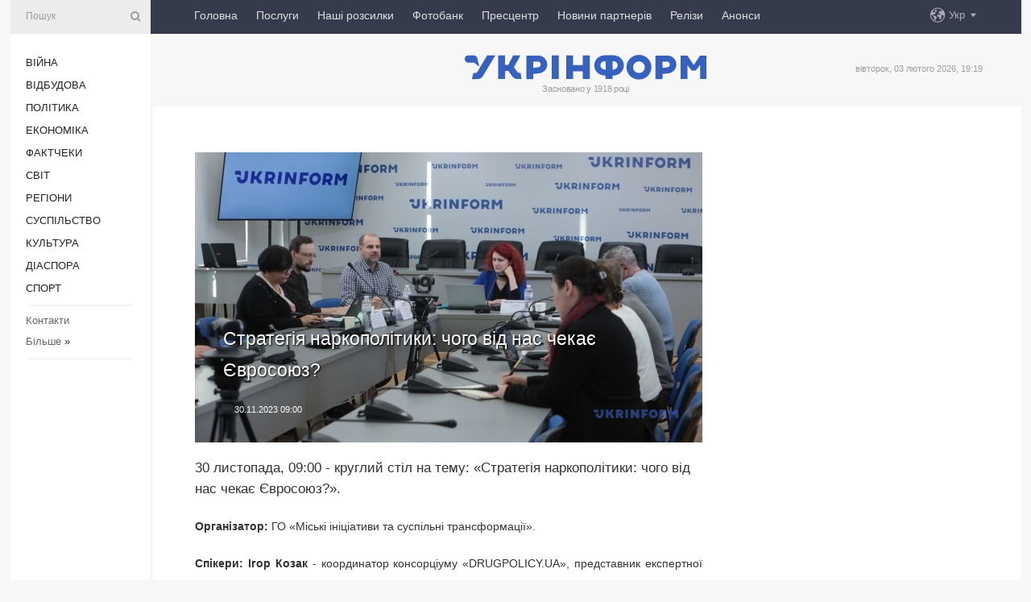

--- FILE ---
content_type: text/html; charset=UTF-8
request_url: https://www.ukrinform.ua/rubric-presshall/3793389-strategia-narkopolitiki-cogo-vid-nas-cekae-evrosouz.html
body_size: 10455
content:
<!DOCTYPE html>
<html lang="uk">
<head>
    <title>Стратегія наркополітики: чого від нас чекає Євросоюз?</title>
    <meta name="viewport" content="width=device-width, initial-scale=1"/>
    <meta name="description" content="30 листопада, 09:00&nbsp;- круглий стіл на тему:&nbsp;&laquo;Стратегія наркополітики: чого від нас чекає Євросоюз?&raquo;. — Укрінформ."/>
    <meta name="theme-color" content="#353b4b">
    <meta name="csrf-token" content="Af0o0Bo05EJBtCbYxSiai7qvpFYir2d9BZNZ1QOb">

        
    <meta property="og:title" content="Стратегія наркополітики: чого від нас чекає Євросоюз?"/>
    <meta property="og:url" content="https://www.ukrinform.ua/rubric-presshall/3793389-strategia-narkopolitiki-cogo-vid-nas-cekae-evrosouz.html"/>
    <meta property="og:type" content="article"/>
    <meta property="og:description" content="30 листопада, 09:00&nbsp;- круглий стіл на тему:&nbsp;&laquo;Стратегія наркополітики: чого від нас чекає Євросоюз?&raquo;. — Укрінформ."/>
    <meta property="og:image" content="https://static.ukrinform.com/photos/2023_11/thumb_files/630_360_1701338330-892.jpg"/>
    <meta property="og:image:width" content="630"/>
    <meta property="og:image:height" content="360"/>
    <meta property="fb:pages" content="30 листопада, 09:00&nbsp;- круглий стіл на тему:&nbsp;&laquo;Стратегія наркополітики: чого від нас чекає Євросоюз?&raquo;. — Укрінформ."/>
    <meta name="twitter:card" content="summary_large_image"/>
    <meta name="twitter:site" content="@ukrinform"/>
    <meta name="twitter:title" content="Стратегія наркополітики: чого від нас чекає Євросоюз?"/>
    <meta name="twitter:description" content="30 листопада, 09:00&nbsp;- круглий стіл на тему:&nbsp;&laquo;Стратегія наркополітики: чого від нас чекає Євросоюз?&raquo;. — Укрінформ.">
    <meta name="twitter:creator" content="@ukrinform"/>
    <meta name="twitter:image:src" content="https://static.ukrinform.com/photos/2023_11/thumb_files/630_360_1701338330-892.jpg"/>
    <meta name="twitter:domain" content="https://www.ukrinform.ua"/>
    <meta name="google-site-verification" content="FGbmYpgpRTh8QKBezl6X3OkUgKMHS8L_03VLM4ojn00"/>
    <meta name="yandex-verification" content="9e3226241b67dee1"/>

    <link type="text/css" rel="stylesheet" href="https://www.ukrinform.ua/css/index.css?v.0.4"/>

        <link rel="amphtml" href="https://www.ukrinform.ua/amp/rubric-presshall/3793389-strategia-narkopolitiki-cogo-vid-nas-cekae-evrosouz.html">
        
        <link rel="alternate" type="application/rss+xml" title="Укрінформ - актуальні новини України та світу RSS" href="https://www.ukrinform.ua/rss/block-lastnews"/>
            <link rel="canonical" href="https://www.ukrinform.ua/rubric-presshall/3793389-strategia-narkopolitiki-cogo-vid-nas-cekae-evrosouz.html">
        <link rel="shortcut icon" href="https://www.ukrinform.ua/img/favicon.ico"/>

    <link rel='dns-prefetch' href='//www.google.com'/>
    <link rel='dns-prefetch' href='//www.google-analytics.com'/>
    <link rel='dns-prefetch' href='//pagead2.googlesyndication.com'/>
    <link rel="apple-touch-icon" href="https://www.ukrinform.ua/img/touch-icon-iphone.png">
    <link rel="apple-touch-icon" sizes="76x76" href="https://www.ukrinform.ua/img/touch-icon-ipad.png">
    <link rel="apple-touch-icon" sizes="120x120" href="https://www.ukrinform.ua/img/touch-icon-iphone-retina.png">
    <link rel="apple-touch-icon" sizes="152x152" href="https://www.ukrinform.ua/img/touch-icon-ipad-retina.png">

        <link rel="alternate" href="https://www.ukrinform.ua" hreflang="uk" />
        <link rel="alternate" href="https://www.ukrinform.ru" hreflang="ru" />
        <link rel="alternate" href="https://www.ukrinform.net" hreflang="en" />
        <link rel="alternate" href="https://www.ukrinform.es" hreflang="es" />
        <link rel="alternate" href="https://www.ukrinform.de" hreflang="de" />
        <link rel="alternate" href="https://www.ukrinform.org" hreflang="ch" />
        <link rel="alternate" href="https://www.ukrinform.fr" hreflang="fr" />
        <link rel="alternate" href="https://www.ukrinform.jp" hreflang="ja" />
        <link rel="alternate" href="https://www.ukrinform.pl" hreflang="pl" />
    
                      
        <script type="application/ld+json">
{
    "@context": "http://schema.org",
    "@type": "Event",
    "name": "Стратегія наркополітики: чого від нас чекає Євросоюз?",
    "location": {
        "@type": "Place",
        "name": "Укрінформ",
        "address": {
            "@type": "PostalAddress",
            "streetAddress": "вул. Богдана Хмельницького, 8/16",
            "addressLocality": "Київ",
            "postalCode": "01001",
            "addressRegion": "KY",
            "addressCountry": "UA"
        }
    },
    "image": "https://www.ukrinform.ua/img/logo.png",
    "description": "30 листопада, 09:00&amp;nbsp;- круглий стіл на тему:&amp;nbsp;&amp;laquo;Стратегія наркополітики: чого від нас чекає Євросоюз?&amp;raquo;. — Укрінформ.",
    "url": "https://www.ukrinform.ua/rubric-presshall/3793389-strategia-narkopolitiki-cogo-vid-nas-cekae-evrosouz.html",
    "startDate": "2023-11-30T09:00:00+02:00",
    "endDate": "2023-11-30T10:30:00+02:00",
    "offers": "Конференції",
    "performer": "Укрінформ"
}

</script>
                
    <!-- Google tag (gtag.js) -->
    <script async src="https://www.googletagmanager.com/gtag/js?id=G-514KHEWV54"></script>
    <script>
        window.dataLayer = window.dataLayer || [];
        function gtag(){dataLayer.push(arguments);}
        gtag('js', new Date());
        gtag('config', 'G-514KHEWV54');
    </script>


    
    <style>
        body {
            font-family: Arial, 'Helvetica Neue', Helvetica, sans-serif;
            color: #222222;
        }
        a { text-decoration: none; color: #000; }
    </style>

            <div data-name="common_int">
<!-- ManyChat -->
<script src="//widget.manychat.com/130251917016795.js" async="async">
</script>
<!-- ManyChat --></div>
    </head>

<body class="innerPage newsPage">

<div id="wrapper">
    <div class="greyLine">
        <div></div>
    </div>
    <div id="leftMenu" class="siteMenu">

    <form action="/redirect" method="post" target="_blank">
        <div>
            <input type="hidden" name="type" value="search">
            <input type="hidden" name="_token" value="Af0o0Bo05EJBtCbYxSiai7qvpFYir2d9BZNZ1QOb">
            <input type="text" name="params[query]" placeholder="Пошук" value="" />
            <a href="#"><i class="demo-icon icon-search"></i></a>
        </div>
    </form>

    <nav class="leftMenuBody">
        <ul class="leftMenu">
                            <li><a href="/rubric-ato">Війна</a></li>
                            <li><a href="/rubric-vidbudova">Відбудова</a></li>
                            <li><a href="/rubric-polytics">Політика</a></li>
                            <li><a href="/rubric-economy">Економіка</a></li>
                            <li><a href="/rubric-factcheck">Фактчеки</a></li>
                            <li><a href="/rubric-world">Світ</a></li>
                            <li><a href="/rubric-regions">Регіони</a></li>
                            <li><a href="/rubric-society">Суcпільcтво</a></li>
                            <li><a href="/rubric-culture">Культура</a></li>
                            <li><a href="/rubric-diaspora">Діаcпора</a></li>
                            <li><a href="/rubric-sports">Спорт</a></li>
                    </ul>

        <!-- Submenu begin -->
        <div class="submenu">
            <ul class="greyMenu">
                                <li><a href="/block-podcasts">Подкасти</a></li>
                                <li><a href="/block-publications">Публікації</a></li>
                                <li><a href="/block-interview">Інтерв&#039;ю</a></li>
                                <li><a href="/block-photo">Фото</a></li>
                                <li><a href="/block-video">Відео</a></li>
                                <li><a href="/block-blogs">Блоги</a></li>
                                <li><a href="/block-infographics">Інфографіка</a></li>
                                <li><a href="/block-longreads">Лонгріди</a></li>
                                <li><a href="/block-partner">Новини партнерів</a></li>
                                <li><a href="/block-conferences">Конференції</a></li>
                                <li><a href="/block-docs">Офіційні документи</a></li>
                                <li><a href="/block-releases">Релізи</a></li>
                            </ul>
        </div>
        <!-- Submenu end -->

        <ul class="greyMenu">
            <li><a href="/info/contacts.html">Контакти</a></li>
            <li><a class="moreLink" href="#">Більше</a> &raquo;</li>
        </ul>

        <div class="social-media">
                                            <a href="https://www.instagram.com/ukrinform/" target="_blank" title="Instagram Ukrinform"><i class="fa demo-icon faa-tada animated-hover faa-fast instagram"></i></a>
                                                            <a href="https://www.facebook.com/Ukrinform?fref=ts" target="_blank" title="Facebook Ukrinform"><i class="fa demo-icon faa-tada animated-hover faa-fast facebook"></i></a>
                                                            <a href="https://twitter.com/UKRINFORM" target="_blank" title="Ukrinform Twitter X"><i class="fa demo-icon faa-tada animated-hover faa-fast x-twitter"></i></a>
                                                            <a href="https://telegram.me/ukrinform_news" target="_blank" title="Telegram Ukrinform News"><i class="fa demo-icon faa-tada animated-hover faa-fast telegram"></i></a>
                                                            <a href="https://www.tiktok.com/@ukrinform.official" target="_blank" title="Tiktok Ukrinform"><i class="fa demo-icon faa-tada animated-hover faa-fast tiktok"></i></a>
                                    </div>

    </nav>

</div>

    <div id="container">
        <div id="header">
    <div class="topLine">
        <nav class="topLineBody">
            <a class="mobileButton" href="#"><span></span></a>

            <ul class="language">
                <li>
                    <div>
                        <a href="#">Укр</a>
                    </div>
                    <ul>                             
                            <li>
                                <a href="https://www.ukrinform.ua">Укр</a>
                            </li>
                                                                                                                                     
                            <li>
                                <a href="https://www.ukrinform.net">Eng</a>
                            </li>
                                                                                 
                            <li>
                                <a href="https://www.ukrinform.es">Esp</a>
                            </li>
                                                                                 
                            <li>
                                <a href="https://www.ukrinform.de">Deu</a>
                            </li>
                                                                                                                                     
                            <li>
                                <a href="https://www.ukrinform.fr">Fra</a>
                            </li>
                                                                                 
                            <li>
                                <a href="https://www.ukrinform.jp">日本語</a>
                            </li>
                                                                                 
                            <li>
                                <a href="https://www.ukrinform.pl">Pol</a>
                            </li>
                                                                        </ul>
                </li>
            </ul>

            <ul class="mainMenu">
                                    <li >
                                                <a href="https://www.ukrinform.ua"  data-id="">Головна</a>
                    </li>
                                    <li >
                                                <a href="https://www.ukrinform.ua/info/subscribe.html"  target="_blank"
                            data-id="peredplata">Послуги</a>
                    </li>
                                    <li >
                                                <a href="https://www.ukrinform.ua/info/newsletters.html"  data-id="newsletters">Наші розсилки</a>
                    </li>
                                    <li >
                                                <a href="https://photonew.ukrinform.com"  target="_blank"
                            data-id="fotobank">Фотобанк</a>
                    </li>
                                    <li >
                                                <a href="/block-conferences"  target="_blank"
                            data-id="prescentr">Пресцентр</a>
                    </li>
                                    <li >
                                                <a href="https://www.ukrinform.ua/block-partner"  data-id="partner">Новини партнерів</a>
                    </li>
                                    <li >
                                                <a href="https://www.ukrinform.ua/block-releases"  data-id="releases">Релізи</a>
                    </li>
                                    <li >
                                                <a href="https://eventsnew.ukrinform.com/"  target="_blank"
                            data-id="events">Анонси</a>
                    </li>
                            </ul>
        </nav>

        <nav id="mobileMenu" class="siteMenu">

            <form action="//www.ukrinform.ua/redirect" method="post">
                <!-- js loads content here -->
            </form>

            <div class="leftMenuBody">

                <ul class="leftMenu">
                    <!-- js loads content here -->
                </ul>

                <ul class="greyMenu">
                    <!-- js loads content here -->
                </ul>

                <div class="social">
                    <!-- js loads content here -->
                </div>
            </div>
        </nav>
    </div>

    <div class="logo">

        <a href="/" rel="nofollow">
            <img style="width:300px;" src="/img/logo_ukr.svg" alt=""/>
        </a>

        <span class="slogan">Засновано у 1918 році</span>
        <p>вівторок, 03 лютого 2026, 19:19</p>

        <div class="mainTopMobileBanner mobileBanner" style="display:none;">
            <div data-name="main_top_mobile">
</div>
        </div>
    </div>
</div>

        <div id="content">

            <div class="banner970">
                <div data-name="int_0_970">
</div>
            </div>

            <div class="newsHolderContainer" data-id="0">

                <div class="innerBlock">

                    <aside class="right">
                        <div class="socialBlockSlide" id="socialBlockSlideId_0">
                            <div data-name="int_scroll"><iframe src="//banner.ukrinform.com/ua/int_scroll" style="width:300px; height:600px;" scrolling="no" marginwidth="0" marginheight="0" vspace="0" hspace="0"></iframe></div>
                        </div>
                    </aside>

                    <article class="news">
                        <figure>
        <img class="newsImage" src="https://static.ukrinform.com/photos/2023_11/thumb_files/630_360_1701338330-892.jpg" title="Стратегія наркополітики: чого від нас чекає Євросоюз?"
             alt="Стратегія наркополітики: чого від нас чекає Євросоюз?"/>
    </figure>
    <span class="newsGradient"></span>

    <div class="newsPicture">

<header>
    <h1  class="newsTitle">Стратегія наркополітики: чого від нас чекає Євросоюз?</h1>

    <div class="newsMetaBlock">
                
        <div class="newsDate">
            <time datetime="2023-11-30T09:00:00+02:00">30.11.2023 09:00</time>
        </div>

        <div class="newsViews">
                    </div>
        <div class="newsPublisher"><span>Укрінформ</span></div>
    </div>

</header>

</div>
<div class="newsText">
    <div class="newsHeading">30 листопада, 09:00&nbsp;- круглий стіл на тему:&nbsp;&laquo;Стратегія наркополітики: чого від нас чекає Євросоюз?&raquo;.</div>

    <div>
         
        <p style="text-align: justify;"><strong>Організатор:</strong> ГО &laquo;Міські ініціативи та суспільні трансформації&raquo;.</p>

<p style="text-align: justify;"><strong>Спікери: Ігор Козак</strong> - координатор консорціуму &laquo;DRUGPOLICY.UA&raquo;, представник експертної ради з наркополітики в ENPUD (Eurasian Network of People who use drugs); <strong>Олег Димарецький</strong> - представник БО &laquo;ВОЛНА&raquo;;&nbsp;<strong>Дмитро Шамрай</strong> -&nbsp; член правління ГО &laquo;Міські ініціативи та суспільні трансформації&raquo;;&nbsp;<strong>Наталія Салабай</strong> - радниця Представництва Об&rsquo;єднаної Програми ООН з ВІЛ/СНІДу (ЮНЕЙДС) в Україні; <strong>Ірина Яковець</strong> - експертка платформи &laquo;Боротьба за здоровʼя&raquo;;&nbsp;&nbsp;<strong>Сергій Дрьомов</strong> -&nbsp; головний спеціаліст відділу забезпечення формування та реалізації політики з питань безпеки, правопорядку і протидії злочинності&nbsp; Управління формування та реалізації політики і контролю Департаменту взаємодії з Національною поліцією України МВС України.</p>

<p></p>

<p></p>

<p style="text-align: justify;"><strong>До участі запрошений: Ігор Кузін</strong> - заступник міністра охорони здоров&#39;я.</p>

<p style="text-align: justify;"><strong>Чому це цікаво?</strong></p>

<p style="text-align: justify;">Тема обговорення &mdash; вимоги до державної стратегії щодо наркотиків до 2030 року, які виникають у зв&rsquo;язку з майбутнім відкриттям переговорів про вступ України до Європейського Союзу.</p>

<p style="text-align: justify;">31 липня 2023 року Міністерство охорони здоров&rsquo;я оприлюднило проєкт розпорядження Кабінету Міністрів України &laquo;Про схвалення Державної стратегії наркополітики на період до 2030 року та затвердження операційного плану з її реалізації на 2023 &ndash; 2025 роки&raquo;.&nbsp;</p>

<p style="text-align: justify;"></p>

<p style="text-align: justify;"></p>

<p style="text-align: justify;">Напередодні низка громадських організацій оголосили про створення відкритого громадського об&rsquo;єднання DRUGPOLICY.UA.&nbsp;</p>

<p style="text-align: justify;"><strong>Формат заходу &ndash; офлайн (Зала 2) + онлайн-включення.</strong></p>

<p style="text-align: justify;"><strong>Журналісти зможуть поставити запитання офлайн (Зала 2).</strong></p>

<p style="text-align: justify;"><em>Прохання до журналістів прибувати за пів години до заходу.</em></p>

<p style="text-align: justify;"><strong>Акредитація представників ЗМІ:&nbsp;anna@ukrinform.com.</strong></p>

<p style="text-align: justify;"><strong>Захід транслюватиметься на сайті та&nbsp;YouTube-каналі Укрінформу:&nbsp;</strong><a href="https://www.youtube.com/@UkrinformTV" rel="nofollow" target="_blank">https://www.youtube.com/@UkrinformTV</a>.</p>

<p style="text-align: justify;"><strong>Адреса Укрінформу: м. Київ, вул. Богдана Хмельницького, 8/16.</strong></p>

<p style="text-align: justify;"><em>Використання будь-яких матеріалів з офіційного&nbsp;YouTube-каналу Укрінформ можливе лише за умови дотримання авторських прав, встановлених каналом. Під час демонстрації ролика в ході прямого ефіру необхідно послатися на автора &mdash; Укрінформ &mdash; показати його назву на екрані та вимовити її вголос.</em></p>

<p style="text-align: justify;"><strong>Читайте Пресцентр Укрінформу в&nbsp;Telegram:</strong>&nbsp;<a href="https://t.me/presscenter_ukrinform?fbclid=IwAR0st84A_-gZzdo-Yej3lg_laJJuJ1ImX1BcnOYGJ4BVfV0io9vdlyfFP3w" rel="nofollow" target="_blank">https://t.me/presscenter_ukrinform?fbclid=IwAR0st84A_-gZzdo-Yej3lg_laJJuJ1ImX1BcnOYGJ4BVfV0io9vdlyfFP3w</a>.</p>

<p style="text-align: justify;"><strong>Підсумкові матеріали:&nbsp;</strong></p>

<p style="text-align: justify;"><strong>В Укрінформі обговорили стратегію наркополітики в контексті вимог євроінтеграції</strong></p>

<p>В Укрінформі обговорили вимоги до державної стратегії щодо наркотиків до 2030 року, які виникають у зв&rsquo;язку з майбутнім відкриттям переговорів про вступ України до Європейського Союзу.</p>

<p>Як наголосили учасники круглого столу, який відбувся в Укрінформі, при розробці стратегії наркополітики необхідне більш широке залучення громадськості, оскільки дуже багато категорій громадян тим чи іншим чином стикаються у своєму житті з обігом наркотичних речовин.</p>

<p>&quot;Наркополітика охоплює дуже широкий спектр верств населення, не тільки наркозалежних, а й багато людей стикаються з законним, незаконним обігом наркотичних речовин. Необхідно, щоби вони також мали змогу долучитися і оприлюднити своє бачення наркополітики в Україні&quot;, - сказав під час круглого столу координатор консорціуму &laquo;DRUGPOLICY.UA&raquo; Ігор Козак.</p>

<p>За його словами, зараз Україна має унікальний шанс змінити застарілі закони в сфері наркополітики, і вступ до ЄС - можливість це зробити.</p>

<p>&quot;Одна з вимог ЄС - розділити наркополітику на два компоненти, визначитися, що таке комерційний, що таке соціальний збут наркотичних речовин. Це дасть судам можливість не засуджувати людей до термінів ув&#39;язнення, а спрямовувати їх до програм лікування. Необхідно прописати такі програми в стратегії&quot;, - сказав Козак.</p>

<p>Також за його словами, необхідно щоб в проєкті стратегії були враховані такі речі, як мінімальний розмір наркотичної речовини, яку людина може зберігати без притягнення до кримінальної відповідальності.</p>

<p>Як наголосила на Круглому столі представниця ініціативи PEPFAR Наталія Подольчак, враховуючи досвід інших країн, які переживали війну, слід очікувати зростання кількості людей, що вживають наркотики, а відтак, необхідно вже зараз вживати превентивних заходів.</p>

<p>&quot;Оціночна кількість людей, які вживали наркотики під час війни, це 300 тисяч людей. Ми маємо свідчення з тих країн, які перенесли війну, що війна посилює ризиковану поведінку. Тобто ми будемо мати зростання споживання наркотиків, ВІЛ-інфекції, якщо ми не будемо впроваджувати програми замісної терапії. Тому зі сторін PEPFAR (Надзвичайна ініціатива президента США з надання допомоги у боротьбі з ВІЛ/СНІД - ред.) ми пропонували специфічні інтервенції. Одна з них - мобільні бригади, щоб збільшити доступ до програми замісної терапії. І полегшити цей доступ, щоб наші пацієнти отримали цю терапію, і зменшити ризик ВІЛ інфекції. Кожен долар, який ми вкладаємо в профілактику, заощаджує кошти, які ми витрачаємо на лікування&quot;, - сказала Подольчак.</p>

<p>Вона зауважила що, те, що Україна працює над стратегією наркополітики, є позитивним моментом.</p>

<p>Як наголосив на круглому столі представник ініціативи PEPFAR Олександр Лебега, важливо, щоб та стратегія з наркополітики, робота над створенням якої зараз триває в Україні, відповідала міжнародним стандартам, зокрема, європейській стратегії з наркополітики до 2025 року. Також важливо разом зі стратегією напрацювати операційний план.</p>

<p>Як повідомлялося, наприкінці липня 2023 року Міністерство охорони здоров&rsquo;я оприлюднило для громадського обговорення проєкт розпорядження Кабінету міністрів України &laquo;Про схвалення Державної стратегії наркополітики на період до 2030 року та затвердження операційного плану з її реалізації на 2023 &ndash; 2025 роки&raquo;.</p>

<p style="text-align: justify;"><strong>Відео:&nbsp;</strong></p>

<p style="text-align: justify;"></p>

<p style="text-align: justify;"></p>

<p></p>

<p></p>

<p></p>

<p style="text-align: center;"><iframe allow="accelerometer; autoplay; clipboard-write; encrypted-media; gyroscope; picture-in-picture; web-share" allowfullscreen="" frameborder="0" height="315" src="https://www.youtube.com/embed/yQLayE-AHJ4?si=olFChFdvD0C0XZPg" title="YouTube video player" width="560"></iframe></p>

<p style="text-align: justify;"><strong>Замовити фото натисніть тут -&nbsp;<a href="https://photonew.ukrinform.com/stock-photo/strategiya-narkopolityky-chogo-vid-ukrainy-chekaie-yevrosoyuz-80583.html" rel="nofollow" target="_blank">Фотобанк</a></strong></p>

<p></p>

        
        <div class="afterNewItemMobileBanner mobileBanner" style="display:none;">
            <div data-name="after_news_item_mobile">
</div>
        </div>
            </div>
</div>


<aside class="share">
    <ul>
        <li><a target="_blank" href="https://www.facebook.com/sharer/sharer.php?u=https://www.ukrinform.ua//rubric-presshall/3793389-strategia-narkopolitiki-cogo-vid-nas-cekae-evrosouz.html&amp;src=sdkpreparse"><i class="fa demo-icon icon-facebook-1 faa-tada animated-hover faa-fast"></i><span class="fb-count"></span></a></li>
        <li><a href="http://twitter.com/share?url=https://www.ukrinform.ua/rubric-presshall/3793389-strategia-narkopolitiki-cogo-vid-nas-cekae-evrosouz.html&text=Стратегія наркополітики: чого від нас чекає Євросоюз?" target="_blank"><i class="fa demo-icon icon-twitter faa-tada animated-hover faa-fast"></i></a></li>
        <li><a href="https://telegram.me/share/url?url=https://www.ukrinform.ua//rubric-presshall/3793389-strategia-narkopolitiki-cogo-vid-nas-cekae-evrosouz.html&text=Стратегія наркополітики: чого від нас чекає Євросоюз?" target="_blank"><i class="fa demo-icon icon-telegram faa-tada animated-hover faa-fast"></i></a></li>
    </ul>
</aside>
<img src="/counter/news/3793389?rnd=643622857" class="pixel"/>

                        <div data-name="int_hidden">
<style>
#special img {
    width: 100% !important;
    max-width: 630px !important;
    height: auto !important;
    display: block;
    margin: 0 auto; /* щоб центрувалось */
}
</style>

<p id="special" style="text-align:center;">

<!-- Revive Adserver Asynchronous JS Tag - Generated with Revive Adserver v6.0.4 -->
<ins data-revive-zoneid="4" data-revive-id="830ebfa7a234590f1bd29c38321571d3"></ins>
<script async src="//adv.ukrinform.com/ukrinform/www/delivery/asyncjs.php"></script>

</p>

<!-- SendPulse Subscription Form -->
<script src="//web.webformscr.com/apps/fc3/build/loader.js" async sp-form-id="abd274a45e7f5fb410ee329604108e3304a11b928e16efe290fdfe49dc48dcad"></script>
<!-- /SendPulse Subscription Form -->

<p style="font-weight: bold; font-size: 16px;">
Приєднуйтесь до наших каналів <a href="https://t.me/ukrinform_news" target="_blank" style="color:red;">Telegram</a>, <a href="https://www.instagram.com/ukrinform/" target="_blank" style="color:red;">Instagram</a> та <a href="https://www.youtube.com/c/UkrinformTV" target="_blank" style="color:red;">YouTube</a>.</p></div>
                    </article>

                </div>

                <side class="publishing"
                      id="socialBlockSlideStop_extra"
                      data-nextlink="/rubric-presshall/3793389-strategia-narkopolitiki-cogo-vid-nas-cekae-evrosouz.html"
                      data-nextheader="Стратегія наркополітики: чого від нас чекає Євросоюз?">
                    <div>
    <h2>Актуально</h2>
    <div class="photoreports">
                    <div>
                <a href="/rubric-presshall/4084694-grantovi-konkursi-dla-molodi-u-2026-roci-start-uze-v-lutomu.html">
                        <span class="photoreportsImage">
                            <img src="https://static.ukrinform.com/photos/2026_02/thumb_files/300_200_1770125556-119.jpg"
                                 alt="Грантові конкурси для молоді - 2026: старт уже в лютому" title="Грантові конкурси для молоді - 2026: старт уже в лютому"></span>
                    <span>Грантові конкурси для молоді - 2026: старт уже в лютому</span>
                </a>
            </div>
                    <div>
                <a href="/rubric-presshall/4085920-so-mae-zrobiti-derzava-u-2026-roci-dla-zahistu-prav-postrazdalih-vid-vijni.html">
                        <span class="photoreportsImage">
                            <img src="https://static.ukrinform.com/photos/2026_02/thumb_files/300_200_1770112287-778.jpg"
                                 alt="Що має зробити держава у 2026 році для захисту прав постраждалих від війни" title="Що має зробити держава у 2026 році для захисту прав постраждалих від війни"></span>
                    <span>Що має зробити держава у 2026 році для захисту прав постраждалих від війни</span>
                </a>
            </div>
                    <div>
                <a href="/rubric-presshall/4085249-krim-2025-hroniki-okupacii-ta-cina-sprotivu.html">
                        <span class="photoreportsImage">
                            <img src="https://static.ukrinform.com/photos/2026_01/thumb_files/300_200_1769777464-849.jpg"
                                 alt="Крим 2025: Хроніки окупації та ціна спротиву " title="Крим 2025: Хроніки окупації та ціна спротиву "></span>
                    <span>Крим 2025: Хроніки окупації та ціна спротиву </span>
                </a>
            </div>
                    <div>
                <a href="/rubric-presshall/4084325-dostup-ditej-do-pravosudda-u-spravah-pro-domasne-nasilstvo.html">
                        <span class="photoreportsImage">
                            <img src="https://static.ukrinform.com/photos/2026_01/thumb_files/300_200_1769766693-640.jpg"
                                 alt="Доступ дітей до правосуддя у справах про домашнє насильство " title="Доступ дітей до правосуддя у справах про домашнє насильство "></span>
                    <span>Доступ дітей до правосуддя у справах про домашнє насильство </span>
                </a>
            </div>
            </div>
</div>
                </side>

                <div id="socialBlockSlideStop_0"></div>
            </div>

            <div class="more">
                <a href="/block-lastnews">більше новин</a>
                <div></div>
            </div>

            <aside class="actual" id="actualBlock">
        <div>
            <h2>Актуально</h2>
            <div class="analiticBody">
                            </div>
        </div>
    </aside>
        </div>

        <footer id="footer">

    <div class="footerMenu">
        <div>
            <p>Рубрики</p>
            <ul>
                <!-- js loads content here -->
            </ul>
        </div>

        <div>
            <p>Агентство</p>
            <ul>
                                    <li><a href="/info/about_agency.html"> Про нас </a></li>
                                    <li><a href="/info/contacts.html"> Контакти </a></li>
                                    <li><a href="/info/subscribe.html"> Передплата </a></li>
                                    <li><a href="/info/services.html"> Послуги </a></li>
                                    <li><a href="/info/reg_rules.html"> Правила користування </a></li>
                                    <li><a href="/info/tenders.html"> Тендери </a></li>
                                    <li><a href="/info/zapkor.html"> Запобігання та протидія корупції </a></li>
                                    <li><a href="/info/policy.html"> Політика конфіденційності та захисту персональних даних  </a></li>
                                    <li><a href="/info/code.html"> РЕДАКЦІЙНИЙ КОДЕКС </a></li>
                                    <li><a href="/info/newsletters.html"> Розсилки </a></li>
                            </ul>
        </div>
    </div>

    <ul class="footerCarte">
    </ul>

    <p>При цитуванні і використанні будь-яких матеріалів в Інтернеті відкриті для пошукових систем гіперпосилання не нижче першого абзацу на «ukrinform.ua» — обов’язкові, крім того, цитування перекладів матеріалів іноземних ЗМІ можливе лише за умови гіперпосилання на сайт ukrinform.ua та на сайт іноземного ЗМІ. Цитування і використання матеріалів у офлайн-медіа, мобільних додатках, SmartTV можливе лише з письмової згоди &quot;ukrinform.ua&quot;. Матеріали з позначкою «Реклама» або з дисклеймером: “Матеріал розміщено згідно з частиною 3 статті 9 Закону України “Про рекламу” № 270/96-ВР від 03.07.1996 та Закону України “Про медіа” № 2849-IX від 31.03.2023 та на підставі Договору/рахунка.</p>
    <p>Cуб&#039;єкт у сфері онлайн-медіа; ідентифікатор медіа - R40-01421.</p>
    <p>© 2015-2026 Укрінформ. Усі права застережені.</p>
    <p></p>

    <div class="footersocial">
        <div class="social-media-footer">
                            <a href="https://www.instagram.com/ukrinform/" target="_blank" title="Instagram Ukrinform"><i class="fa demo-icon faa-tada animated-hover faa-fast social-instagram"></i></a>
                            <a href="https://www.facebook.com/Ukrinform?fref=ts" target="_blank" title="Facebook Ukrinform"><i class="fa demo-icon faa-tada animated-hover faa-fast social-facebook"></i></a>
                            <a href="https://twitter.com/UKRINFORM" target="_blank" title="Ukrinform Twitter X"><i class="fa demo-icon faa-tada animated-hover faa-fast social-x-twitter"></i></a>
                            <a href="https://telegram.me/ukrinform_news" target="_blank" title="Telegram Ukrinform News"><i class="fa demo-icon faa-tada animated-hover faa-fast social-telegram"></i></a>
                            <a href="https://www.tiktok.com/@ukrinform.official" target="_blank" title="Tiktok Ukrinform"><i class="fa demo-icon faa-tada animated-hover faa-fast social-tiktok"></i></a>
                    </div>
    </div>



</footer>

<div class="sliderButton"></div>
<div class="sliderBack"></div>

<a class="extendedLink" href="#extended"></a>

<div id="extended">
    <form name="extended_search" action="//www.ukrinform.ua/redirect" method="post">
        <div class="searchDiv">
            <input type="hidden" name="type" value="search"/>
            <input type="hidden" name="_token" value="Af0o0Bo05EJBtCbYxSiai7qvpFYir2d9BZNZ1QOb">
            <input type="hidden" name="params[date_beg]" value="" id="search_date_beg"/>
            <input type="hidden" name="params[date_end]" value="" id="search_date_end"/>
            <input type="submit" value=""/>
            <input type="text" name="params[query]" placeholder="Пошук" id="extendedSearchField"/>
        </div>

        <a class="extendedAncor" href="#"><span class="extendedOpen">Розширений пошук</span><span
                    class="extendedClose">Приховати розширений пошук</span></a>

        <div class="calendarBlock">

            <div class="rubrics">
                <select name="params[rubric_id]">
                    <option value="0">Всi рубрики</option>

                                            <option value="24">Війна</option>
                                            <option value="32">Відбудова</option>
                                            <option value="13">Політика</option>
                                            <option value="7">Економіка</option>
                                            <option value="33">Фактчеки</option>
                                            <option value="23">Світ</option>
                                            <option value="16">Регіони</option>
                                            <option value="18">Суcпільcтво</option>
                                            <option value="3">Культура</option>
                                            <option value="5">Діаcпора</option>
                                            <option value="19">Спорт</option>
                                    </select>
            </div>

            <div class="select_date_wrap">

                <div class="select_title">За період:</div>

                <div class="date start_date">
                    <div></div>
                    <input type="text" id="search_dp_from" name="from" value="">
                </div>

                <div class="dash"> -</div>

                <div class="date end_date">
                    <div></div>
                    <input type="text" id="search_dp_to" name="to" value="03.02.2026">
                </div>
            </div>

        </div>
    </form>
</div>

<div class="banner-left">

    <div class="side-banner" data-min="1450" data-max="1549" data-width="60">
        <ins data-revive-zoneid="8"
             data-revive-id="830ebfa7a234590f1bd29c38321571d3"></ins>
    </div>

    <div class="side-banner" data-min="1550" data-max="1739" data-width="100">
        <ins data-revive-zoneid="9"
             data-revive-id="830ebfa7a234590f1bd29c38321571d3"></ins>
    </div>

    <div class="side-banner" data-min="1740" data-max="9999" data-width="200">
        <ins data-revive-zoneid="10"
             data-revive-id="830ebfa7a234590f1bd29c38321571d3"></ins>
    </div>

</div>

<div class="banner-right">
     <div class="side-banner" data-min="1450" data-max="1549" data-width="60">
        <ins data-revive-zoneid="8"
             data-revive-id="830ebfa7a234590f1bd29c38321571d3"></ins>
    </div>

    <div class="side-banner" data-min="1550" data-max="1739" data-width="100">
        <ins data-revive-zoneid="9"
             data-revive-id="830ebfa7a234590f1bd29c38321571d3"></ins>
    </div>

    <div class="side-banner" data-min="1740" data-max="9999" data-width="200">
        <ins data-revive-zoneid="10"
             data-revive-id="830ebfa7a234590f1bd29c38321571d3"></ins>
    </div>
</div>

<script async src="//adv.ukrinform.com/ukrinform/www/delivery/asyncjs.php"></script>

<!-- js for all pages (banners) -->
<script src="/js/all-pages.js?v.0.1"></script>
    </div>
</div>





<script src="/js/item.js?nocache"></script>



<div id="hiddenScrollbanner" style="visibility: hidden;">
    </div>

</body>
</html>

